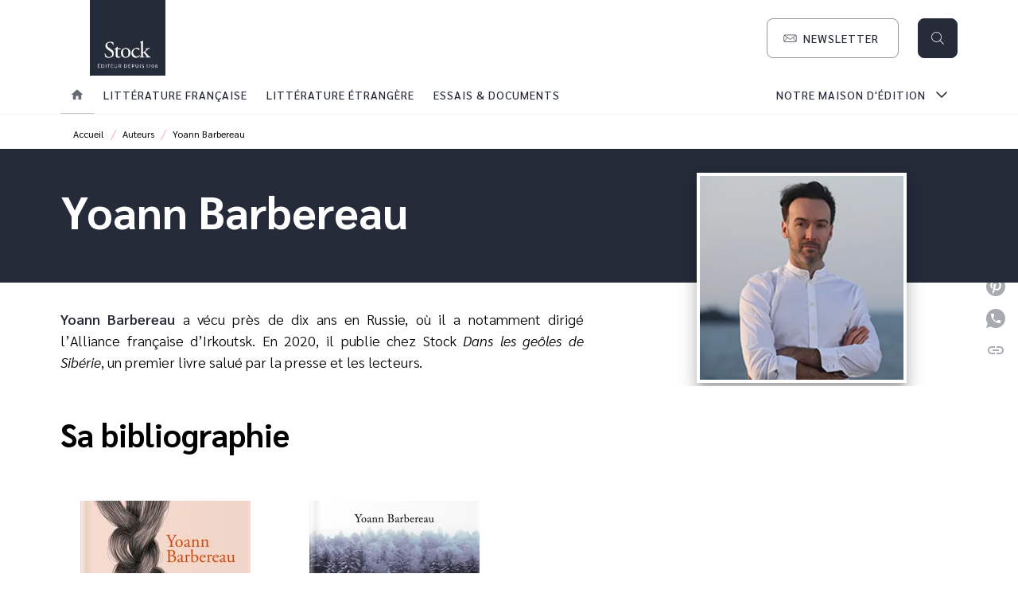

--- FILE ---
content_type: text/css
request_url: https://www.editions-stock.fr/fonts/Sarabun/style.css
body_size: -63
content:
@font-face {
	font-family: 'Sarabun';
	src:url('./ttf/Sarabun-Bold.ttf') format('truetype');
	font-weight: 700;
	font-style: normal;
}

@font-face {
	font-family: 'Sarabun';
	src:url('./ttf/Sarabun-BoldItalic.ttf') format('truetype');
	font-weight: 700;
	font-style: italic;
}

@font-face {
	font-family: 'Sarabun';
	src:url('./ttf/Sarabun-ExtraBold.ttf') format('truetype');
	font-weight: 800;
	font-style: normal;
}

@font-face {
	font-family: 'Sarabun';
	src:url('./ttf/Sarabun-ExtraBoldItalic.ttf') format('truetype');
	font-weight: 800;
	font-style: italic;
}

@font-face {
	font-family: 'Sarabun';
	src:url('./ttf/Sarabun-ExtraLight.ttf') format('truetype');
	font-weight: 200;
	font-style: normal;
}

@font-face {
	font-family: 'Sarabun';
	src:url('./ttf/Sarabun-ExtraLightItalic.ttf') format('truetype');
	font-weight: 200;
	font-style: italic;
}

@font-face {
	font-family: 'Sarabun';
	src:url('./ttf/Sarabun-Italic.ttf') format('truetype');
	font-weight: normal;
	font-style: italic;
}

@font-face {
	font-family: 'Sarabun';
	src:url('./ttf/Sarabun-Light.ttf') format('truetype');
	font-weight: 300;
	font-style: normal;
}

@font-face {
	font-family: 'Sarabun';
	src:url('./ttf/Sarabun-LightItalic.ttf') format('truetype');
	font-weight: 300;
	font-style: italic;
}

@font-face {
	font-family: 'Sarabun';
	src:url('./ttf/Sarabun-Medium.ttf') format('truetype');
	font-weight: 500;
	font-style: normal;
}

@font-face {
	font-family: 'Sarabun';
	src:url('./ttf/Sarabun-MediumItalic.ttf') format('truetype');
	font-weight: 500;
	font-style: italic;
}

@font-face {
	font-family: 'Sarabun';
	src:url('./ttf/Sarabun-Regular.ttf') format('truetype');
	font-weight: normal;
	font-style: normal;
}

@font-face {
	font-family: 'Sarabun';
	src:url('./ttf/Sarabun-SemiBold.ttf') format('truetype');
	font-weight: 600;
	font-style: normal;
}

@font-face {
	font-family: 'Sarabun';
	src:url('./ttf/Sarabun-SemiBoldItalic.ttf') format('truetype');
	font-weight: 600;
	font-style: italic;
}

@font-face {
	font-family: 'Sarabun';
	src:url('./ttf/Sarabun-Thin.ttf') format('truetype');
	font-weight: 100;
	font-style: normal;
}

@font-face {
	font-family: 'Sarabun';
	src:url('./ttf/Sarabun-ThinItalic.ttf') format('truetype');
	font-weight: 100;
	font-style: italic;
}